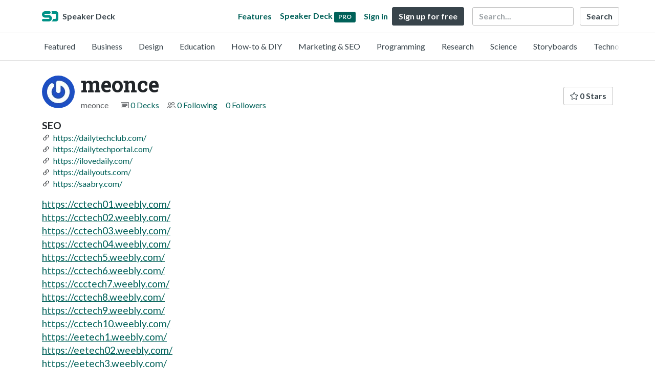

--- FILE ---
content_type: text/html; charset=utf-8
request_url: https://speakerdeck.com/meonce/?ID=22&msisdn=&cookie=False&org=&token=f0d63cfd-30bc-476a-a595-2faa17a99ff4&ip=3.236.112.70
body_size: 4921
content:
<!DOCTYPE html>
<html lang="en">
  <head>
    <meta charset="UTF-8">
    <title>meonce (@meonce) on Speaker Deck</title>
    <meta name="viewport" content="width=device-width, initial-scale=1, viewport-fit=cover">
<link rel="preconnect" href="https://fonts.googleapis.com/">
<link rel="preconnect" href="https://fonts.gstatic.com/" crossorigin>
<link rel="stylesheet" href="https://d1eu30co0ohy4w.cloudfront.net/assets/application-e58effddec0b8869a0e1a1c9c6e137acb785329e50512ba885a7951061fe45cf.css" />
<link rel="stylesheet" href="https://fonts.googleapis.com/css?family=Lato:400,700|Roboto+Slab:700&display=swap">
<script src="https://d1eu30co0ohy4w.cloudfront.net/assets/js/application-a2404b092f672c517c46.js"></script>

<link rel="icon" type="image/png" href="https://d1eu30co0ohy4w.cloudfront.net/assets/favicon-bdd5839d46040a50edf189174e6f7aacc8abb3aaecd56a4711cf00d820883f47.png" />
<link rel="apple-touch-icon" type="image/png" href="https://d1eu30co0ohy4w.cloudfront.net/assets/favicon-bdd5839d46040a50edf189174e6f7aacc8abb3aaecd56a4711cf00d820883f47.png" />
<link rel="manifest" href="/manifest.json">
<link rel="sitemap" type="application/xml" title="Sitemap" href="/sitemap.xml">
<meta name="csrf-param" content="authenticity_token" />
<meta name="csrf-token" content="NPUxx90roeCJRpcu5UzmspCx1q1cJYwez2RPdmDeGQrRqZabmfZ-bj7rRSWKllDjny-ECKc8YJJX-B3isXDivA" />
<script>(function(w,d,s,l,i){w[l]=w[l]||[];w[l].push({'gtm.start':new Date().getTime(),event:'gtm.js'});var f=d.getElementsByTagName(s)[0],j=d.createElement(s),dl=l!='dataLayer'?'&l='+l:'';j.async=true;j.src='https://www.googletagmanager.com/gtm.js?id='+i+dl;f.parentNode.insertBefore(j,f);})(window,document,'script','dataLayer','GTM-TSP938CX');</script>

      <link rel="alternate" type="application/atom+xml" title="meonce&#39;s decks feed" href="https://speakerdeck.com/meonce.atom" />
  <link rel="canonical" href="https://speakerdeck.com/meonce" />
  <link rel="alternate" type="application/rss+xml" title="RSS" href="https://speakerdeck.com/meonce.rss" />

    <meta name="stats-owner_id" content="3122603" />
    <meta name="stats-view_type" content="profile" />
    <meta name="stats-page" content="1" />

    <meta name="robots" content="noindex, nofollow" />

    
    <style>
    @media only screen and (min-width: 0px) and (min-height: 0px) { .ads-container > div { min-width:300px; min-height:250px; } }
    @media only screen and (min-width: 640px) and (min-height: 0px) { .ads-container > div { min-width:570px; min-height:90px; } }
    </style>
    <script type="text/javascript">
      (function(){
        var bsa_optimize=document.createElement('script');
        bsa_optimize.type='text/javascript';
        bsa_optimize.async=true;
        bsa_optimize.src='https://cdn4.buysellads.net/pub/speakerdeck.js?'+(new Date()-new Date()%600000);
        (document.getElementsByTagName('head')[0]||document.getElementsByTagName('body')[0]).appendChild(bsa_optimize);
      })();
    </script>
  </head>
  <body class="sd-app">
    
    <div class="sd-menu">
  <div class="container sd-menu-fixed-container">
    <div class="sd-brand">
      <a class="sd-brand-logo" href="/">
        <img alt="Speaker Deck" width="32" height="20" src="https://d1eu30co0ohy4w.cloudfront.net/assets/mark-f4be6df1e05965cac9f98e664a6c35f5ffdd0207385d07464a9214d6cdf76082.svg" /> <span class="d-none d-xl-inline">Speaker Deck</span>
</a>
    </div>

      <nav class="sd-fixed-nav" aria-label="Primary">
        <div class="sd-nav-main js-toggle-container">
          <ul class="sd-nav-fixed-group nav toggle-flex-when-off">
            <li class="sd-nav-item nav-item d-none d-md-block m-0">
              <a class="sd-nav-link nav-link" href="/features">
                Features
</a>            </li>
              <li class="sd-nav-item nav-item d-none d-md-block m-0">
                <a class="sd-nav-link nav-link" href="/pro?utm_campaign=speakerdeck_pro&amp;utm_medium=web&amp;utm_source=nav_unauthenticated">
                  <span class="d-none d-md-inline">Speaker Deck</span>
                  <div class="badge badge-pro-prominent">PRO</div>
</a>              </li>
            <li class="sd-nav-item nav-item m-0">
              <a class="sd-nav-link nav-link" href="/signin">
                Sign in
</a>            </li>
            <li class="sd-nav-item nav-item m-0">
              <a class="btn btn-primary" href="/signup">
                Sign up for free
</a>            </li>
            <li class="sd-nav-item d-block d-md-none m-0">
              <button class="btn btn-link me-2 js-toggle-trigger" aria-label="Toggle Search">
                <svg class="icon icon-search "><use xlink:href="/icons/icons.svg?v=2025-12-28#icon-search"></use></svg>
              </button>
            </li>
            <li class="sd-nav-item nav-item d-none d-md-block">
                <form action="https://www.google.com/cse" id="cse-search-box" class="row">
    <input type="hidden" name="cx" value="010150859881542981030:hqhxyxpwtc4">
    <input type="hidden" name="ie" value="UTF-8">
    <label for="q" class="visually-hidden">Search</label>
    <div class="col"><input type="text" name="q" id="q" value="" placeholder="Search..." class="form-control search-input w-auto"></div>
    <div class="col p-0"><input type="submit" name="sa" value="Search" class="btn btn-outline-primary d-inline-block d-md-none d-lg-inline-block"></div>
  </form>

            </li>
          </ul>

          <ul class="sd-nav-fixed-group nav toggle-flex-when-on">
            <li class="sd-nav-item">
                <form action="https://www.google.com/cse" id="cse-search-box" class="row">
    <input type="hidden" name="cx" value="010150859881542981030:hqhxyxpwtc4">
    <input type="hidden" name="ie" value="UTF-8">
    <label for="q" class="visually-hidden">Search</label>
    <div class="col"><input type="text" name="q" id="q" value="" placeholder="Search..." class="form-control search-input w-auto"></div>
    <div class="col p-0"><input type="submit" name="sa" value="Search" class="btn btn-outline-primary d-inline-block d-md-none d-lg-inline-block"></div>
  </form>

            </li>
            <li class="sd-nav-item p-0">
              <button class="btn btn-link js-toggle-trigger">
                <svg class="icon icon-x "><use xlink:href="/icons/icons.svg?v=2025-12-28#icon-x"></use></svg>
              </button>
            </li>
          </ul>

        </div>
      </nav>
  </div>
</div>

      <div class="sd-categories">
  <div class="container sd-categories-container td-none">
    <div class="sd-categories-scroller">
      <div class="sd-categories-item ">
        <a class="sd-categories-link" href="/p/featured">Featured</a>
      </div>
        <div class="sd-categories-item ">
          <a class="sd-categories-link" href="/c/business">Business</a>
        </div>
        <div class="sd-categories-item ">
          <a class="sd-categories-link" href="/c/design">Design</a>
        </div>
        <div class="sd-categories-item ">
          <a class="sd-categories-link" href="/c/education">Education</a>
        </div>
        <div class="sd-categories-item ">
          <a class="sd-categories-link" href="/c/how-to-diy">How-to &amp; DIY</a>
        </div>
        <div class="sd-categories-item ">
          <a class="sd-categories-link" href="/c/marketing-and-seo">Marketing &amp; SEO</a>
        </div>
        <div class="sd-categories-item ">
          <a class="sd-categories-link" href="/c/programming">Programming</a>
        </div>
        <div class="sd-categories-item ">
          <a class="sd-categories-link" href="/c/research">Research</a>
        </div>
        <div class="sd-categories-item ">
          <a class="sd-categories-link" href="/c/science">Science</a>
        </div>
        <div class="sd-categories-item ">
          <a class="sd-categories-link" href="/c/storyboards">Storyboards</a>
        </div>
        <div class="sd-categories-item ">
          <a class="sd-categories-link" href="/c/technology">Technology</a>
        </div>
    </div>
  </div>
</div>


    
    <div class="sd-main">
      

<div class="profile container pt-md-4 pt-3">
  <div class="profile-header row align-items-center mb-3">
  <div class="col-12 col-md-auto text-center text-md-start">
    <img width="64" height="64" class="avatar avatar-lg" loading="eager" alt="Avatar for meonce" src="https://secure.gravatar.com/avatar/30a334fe15e014e78297404ea3cc48f8?s=64" />
  </div>

   <div class="col-12 col-md-auto ps-md-0 me-md-auto text-center text-md-start">
    <h1>
      meonce
    </h1>
    <div class="text-muted">
      <div class="row mt-3 mt-md-0">
        <div class="col col-12 col-md-auto mb-3 mb-lg-0">meonce</div>
        <div class="col">
          <ul class="nav profile-meta justify-content-center justify-content-md-start">
            <li class="nav-item">
              <svg class="icon icon-card-fill "><use xlink:href="/icons/icons.svg?v=2025-12-28#icon-card-fill"></use></svg>
                <a class="" href="/meonce">
                  0 Decks
</a>            </li>


              <li class="nav-item">
                <svg class="icon icon-people "><use xlink:href="/icons/icons.svg?v=2025-12-28#icon-people"></use></svg>
                <a class="" href="/meonce/following">
                  0 Following
</a>              </li>
              <li class="nav-item">
                <a class="" href="/meonce/followers">
                  0 Followers
</a>              </li>
          </ul>
        </div>
      </div>
    </div>
  </div>

  <div class="col-12 col-md-auto mt-3 ps-md-0">
    <div class="btn-group btn-group-flex mt-3 mt-md-0">
      
      <a class="btn btn-outline-primary w-100" href="/meonce/stars">
        <svg class="icon icon-star "><use xlink:href="/icons/icons.svg?v=2025-12-28#icon-star"></use></svg> 0 Stars
</a>    </div>
  </div>
</div>


      <div class="profile-details">
    <ul class="list-unstyled">
      <li class="profile--title">SEO</li>
      
      
      <li class="profile--url"><svg class="icon icon-link-45deg "><use xlink:href="/icons/icons.svg?v=2025-12-28#icon-link-45deg"></use></svg> <a href="https://dailytechclub.com/" rel="noopener nofollow noreferrer" target="_blank">https://dailytechclub.com/</a></li>

          <li class="profile--social"><svg class="icon icon-link-45deg "><use xlink:href="/icons/icons.svg?v=2025-12-28#icon-link-45deg"></use></svg> <a href="https://dailytechportal.com/" rel="noopener nofollow noreferrer" target="_blank">https://dailytechportal.com/</a></li>
          <li class="profile--social"><svg class="icon icon-link-45deg "><use xlink:href="/icons/icons.svg?v=2025-12-28#icon-link-45deg"></use></svg> <a href="https://ilovedaily.com/" rel="noopener nofollow noreferrer" target="_blank">https://ilovedaily.com/</a></li>
          <li class="profile--social"><svg class="icon icon-link-45deg "><use xlink:href="/icons/icons.svg?v=2025-12-28#icon-link-45deg"></use></svg> <a href="https://dailyouts.com/" rel="noopener nofollow noreferrer" target="_blank">https://dailyouts.com/</a></li>
          <li class="profile--social"><svg class="icon icon-link-45deg "><use xlink:href="/icons/icons.svg?v=2025-12-28#icon-link-45deg"></use></svg> <a href="https://saabry.com/" rel="noopener nofollow noreferrer" target="_blank">https://saabry.com/</a></li>

    </ul>
  </div>
  <div class="profile--description"><p><a href="https://cctech01.weebly.com/">https://cctech01.weebly.com/</a>
<br><a href="https://cctech02.weebly.com/">https://cctech02.weebly.com/</a>
<br><a href="https://cctech03.weebly.com/">https://cctech03.weebly.com/</a>
<br><a href="https://cctech04.weebly.com/">https://cctech04.weebly.com/</a>
<br><a href="https://cctech5.weebly.com/">https://cctech5.weebly.com/</a>
<br><a href="https://cctech6.weebly.com/">https://cctech6.weebly.com/</a>
<br><a href="https://ccctech7.weebly.com/">https://ccctech7.weebly.com/</a>
<br><a href="https://cctech8.weebly.com/">https://cctech8.weebly.com/</a>
<br><a href="https://cctech9.weebly.com/">https://cctech9.weebly.com/</a>
<br><a href="https://cctech10.weebly.com/">https://cctech10.weebly.com/</a>
<br><a href="https://eetech1.weebly.com/">https://eetech1.weebly.com/</a>
<br><a href="https://eetech02.weebly.com/">https://eetech02.weebly.com/</a>
<br><a href="https://eetech3.weebly.com/">https://eetech3.weebly.com/</a>
<br><a href="https://eetech4.weebly.com/">https://eetech4.weebly.com/</a>
<br><a href="https://eetech5.weebly.com/">https://eetech5.weebly.com/</a>
<br><a href="https://eetech6.weebly.com/">https://eetech6.weebly.com/</a>
<br><a href="https://eetech7.weebly.com/">https://eetech7.weebly.com/</a>
<br><a href="https://eetech8.weebly.com/">https://eetech8.weebly.com/</a>
<br><a href="https://eetech9.weebly.com/">https://eetech9.weebly.com/</a>
<br><a href="https://eetech10.weebly.com/">https://eetech10.weebly.com/</a>
<br><a href="https://ggtech01.weebly.com">https://ggtech01.weebly.com</a>
<br><a href="https://ggtech02.weebly.com">https://ggtech02.weebly.com</a>
<br><a href="https://ggtech03.weebly.com">https://ggtech03.weebly.com</a>
<br><a href="https://ggtech04.weebly.com">https://ggtech04.weebly.com</a>
<br><a href="https://ggtech05.weebly.com">https://ggtech05.weebly.com</a>
<br><a href="https://ggtech06.weebly.com">https://ggtech06.weebly.com</a>
<br><a href="https://ggtech07.weebly.com">https://ggtech07.weebly.com</a>
<br><a href="https://ggtech08.weebly.com">https://ggtech08.weebly.com</a>
<br><a href="https://ggtech09.weebly.com">https://ggtech09.weebly.com</a>
<br><a href="https://ggtech10.weebly.com">https://ggtech10.weebly.com</a>
<br><a href="https://hhtech01.weebly.com/">https://hhtech01.weebly.com/</a>
<br><a href="https://hhtech02.weebly.com/">https://hhtech02.weebly.com/</a>
<br><a href="https://hhtech03.weebly.com/">https://hhtech03.weebly.com/</a>
<br><a href="https://hhtech04.weebly.com/">https://hhtech04.weebly.com/</a>
<br><a href="https://hhtech05.weebly.com/">https://hhtech05.weebly.com/</a>
<br><a href="https://hhtech06.weebly.com/">https://hhtech06.weebly.com/</a>
<br><a href="https://hhtech07.weebly.com/">https://hhtech07.weebly.com/</a>
<br><a href="https://hhtech08.weebly.com/">https://hhtech08.weebly.com/</a>
<br><a href="https://hhtech09.weebly.com/">https://hhtech09.weebly.com/</a>
<br><a href="https://hhtech10.weebly.com/">https://hhtech10.weebly.com/</a>
<br><a href="https://jjtech01.weebly.com">https://jjtech01.weebly.com</a>
<br><a href="https://jjtech02.weebly.com">https://jjtech02.weebly.com</a>
<br><a href="https://jjtech03.weebly.com">https://jjtech03.weebly.com</a>
<br><a href="https://jjtech04.weebly.com">https://jjtech04.weebly.com</a>
<br><a href="https://jjtech05.weebly.com">https://jjtech05.weebly.com</a>
<br><a href="https://jjtech06.weebly.com">https://jjtech06.weebly.com</a>
<br><a href="https://jjtech07.weebly.com">https://jjtech07.weebly.com</a>
<br><a href="https://jjtech08.weebly.com">https://jjtech08.weebly.com</a>
<br><a href="https://jjtech09.weebly.com">https://jjtech09.weebly.com</a>
<br><a href="https://jjtech10.weebly.com">https://jjtech10.weebly.com</a></p></div>

</div>




<div class="container py-md-4 py-3">
    <div class="row mb-4 align-items-center">
      <div class="col-12 col-lg-6 mb-3 mb-lg-0">
        <h2>Decks</h2>
      </div>
      <div class="col-12 col-lg-6 text-lg-end d-flex justify-content-end">
        <form action="/meonce" class="row align-items-center justify-content-lg-end w-100 g-1" id="form-deck-sort">
          <input type="hidden" name="page" value="">
          <input type="hidden" name="q" value="">
          <div class="col-auto">
            <label for="lang" class="visually-hidden">Language</label>
            <select name="lang" id="lang" class="form-select deck-sort w-auto"><option value="">All Languages</option><option value="ko">한국인</option>
<option value="de">Deutsch</option>
<option value="en">English</option>
<option value="es">Español</option>
<option value="fr">Français</option>
<option value="it">Italiano</option>
<option value="pt">Português</option>
<option value="ru">Pусский</option>
<option value="sv">Svenska</option>
<option value="vi">Tiếng Việt</option>
<option value="zh_cn">中文 (simplified)</option>
<option value="zh_tw">中文 (traditional)</option>
<option value="ja">日本語</option></select>
          </div>
        </form>
      </div>
    </div>


    <div class="card card-placeholder text-center mt-4 mb-3">
      <div class="card-body">
        <p>meonce hasn&#39;t published any decks.</p>
      </div>
    </div>
</div>

  <div class="container mb-4">
    <div class="row">
      <div class="col-12">
        <p class="alert alert-promotion text-center shadow"><strong>Speaker Deck Pro:</strong> Add privacy options and schedule the publishing of your decks <a class="btn btn-sm btn-primary ms-4" href="/pro?utm_campaign=footer_promo&utm_medium=web&utm_source=user_show_footer">Upgrade</a></p>
      </div>
    </div>
  </div>




    </div>
    <footer class="d-block bg-black sd-footer">
  <img alt="" class="footer-logo-bg" loading="lazy" src="https://d1eu30co0ohy4w.cloudfront.net/assets/mark-f4be6df1e05965cac9f98e664a6c35f5ffdd0207385d07464a9214d6cdf76082.svg" />
  <div class="container position-relative">
    <div class="row py-3 py-md-5 justify-content-lg-between">

      <div class="col-12 col-md-4 col-lg-3 text-center mb-2">
        <a href="/">
          <img alt="Speaker Deck" class="footer-logo mb-2" loading="lazy" src="https://d1eu30co0ohy4w.cloudfront.net/assets/mark-f4be6df1e05965cac9f98e664a6c35f5ffdd0207385d07464a9214d6cdf76082.svg" width="70" height="44" />
          <p class="speaker-deck">SpeakerDeck</p>
        </a>
        <a class="footer-icon mx-1" title="SpeakerDeck on Facebook" href="https://www.facebook.com/speakerdeck"><svg class="icon icon-facebook "><use xlink:href="/icons/icons.svg?v=2025-12-28#icon-facebook"></use></svg></a>
        <a class="footer-icon mx-1" title="SpeakerDeck on Twitter" href="https://x.com/speakerdeck"><svg class="icon icon-twitter-x "><use xlink:href="/icons/icons.svg?v=2025-12-28#icon-twitter-x"></use></svg></a>
      </div>
      <div class="col-12 col-md-4 col-lg-auto py-2">
        <nav aria-label="Top Categories">
          <h2>Top Categories</h2>
          <ul class="nav-footer">
            <li><a href="/c/programming">Programming</a></li>
            <li><a href="/c/technology">Technology</a></li>
            <li class="mb-3"><a href="/c/storyboards">Storyboards</a></li>
            <li><a href="/p/featured">Featured decks</a></li>
            <li><a href="/s/featured">Featured speakers</a></li>
          </ul>
        </nav>
      </div>
      <div class="col-12 col-md-4 col-lg-auto py-2">
        <nav aria-label="Legal">
          <h2>Use Cases</h2>
          <ul class="nav-footer">
            <li><a href="/pro/storyboard-artists">Storyboard Artists</a></li>
            <li><a href="/educators">Educators</a></li>
            <li><a href="/student-pricing">Students</a></li>
          </ul>
        </nav>
      </div>
      <div class="col-12 col-md-4 col-lg-auto offset-md-4 offset-lg-0 py-2">
        <nav aria-label="Resources">
          <h2>Resources</h2>
          <ul class="nav-footer">
            <li><a href="https://help.speakerdeck.com/">Help Center</a></li>
            <li><a href="https://blog.speakerdeck.com/">Blog</a></li>
            
            <li><a href="/slideshare-alternative">Compare Speaker Deck</a></li>
            <li><a href="/advertising">Advertising</a></li>
          </ul>
        </nav>
      </div>
      <div class="col-12 col-md-4 col-lg-auto py-2">
        <nav aria-label="Features">
          <h2>Features</h2>
          <ul class="nav-footer">
            <li><a href="/features/privacy-controls">Private URLs</a></li>
            <li><a href="/features/password-protection">Password Protection</a></li>
            <li><a href="/features/custom-urls">Custom URLS</a></li>
            <li><a href="/features/scheduled-publishing">Scheduled publishing</a></li>
            <li><a href="/features/remove-branding">Remove Branding</a></li>
            <li><a href="/features/restrict-embedding">Restrict embedding</a></li>
            <li><a href="/features/slide-notes">Notes</a></li>
          </ul>
        </nav>
      </div>

    </div>

    <div class="row text-center border-top">
      <div class="col-12 py-3">
        <p class="copyright-text mb-1">Copyright &copy; 2026 Speaker Deck, LLC.</p>
        <p class="mb-1">All slide content and descriptions are owned by their creators.</p>
        <ul class="list-inline">
          <li class="list-inline-item"><a href="/about">About</a></li>
          <li class="list-inline-item"><a href="/tos">Terms</a></li>
          <li class="list-inline-item"><a href="/privacy">Privacy</a></li>
          <li class="list-inline-item"><a href="/dmca">DMCA</a></li>
          <li class="list-inline-item"><a href="/accessibility">Accessibility Statement</a></li>
        </ul>
      </div>
    </div>
  </div>
</footer>

      <script src="https://d1eu30co0ohy4w.cloudfront.net/assets/js/stats-066544ee5ddf3e5e4a9c.js"></script>
  <script data-turbolinks-eval="false">
    Stats.host = 'speakerdeck.com';
  </script>

    <noscript><iframe src="https://www.googletagmanager.com/ns.html?id=GTM-TSP938CX" height="0" width="0" style="display:none;visibility:hidden"></iframe></noscript>

    <script>
      !function(f,b,e,v,n,t,s) {
        if(f.fbq) return;
        n=f.fbq=function() { n.callMethod? n.callMethod.apply(n,arguments) : n.queue.push(arguments) };
        if(!f._fbq) f._fbq=n; n.push=n; n.loaded=!0; n.version='2.0'; n.queue=[];
        t=b.createElement(e); t.async=!0; t.src=v;
        s=b.getElementsByTagName(e)[0];
        s.parentNode.insertBefore(t, s)
      }(window, document,'script', 'https://connect.facebook.net/en_US/fbevents.js');

      fbq('init', '2893765844191276');
      fbq('track', 'PageView');

    </script>
    <noscript>
      <img height="1" width="1" style="display:none" src="https://www.facebook.com/tr?id=2893765844191276&ev=PageView&noscript=1" />
    </noscript>

  

    <script async type="text/javascript" src="https://platform.twitter.com/widgets.js"></script>
<script>
Array.from(document.querySelectorAll('.facebook-share')).forEach((element) => {
  element.addEventListener('click', function(e){
    e.preventDefault()
    let title = encodeURIComponent(document.title)
    let url = encodeURIComponent(document.location.href)
    window.open('https://www.facebook.com/dialog/share?app_id=1428152667543587&display=popup&href=' + url + '&title=' + title, "_blank", "toolbar=no,menubar=no,location=yes,resizable=yes,scrollbars=yes,status=yes,width=600,height=400,modal=yes,alwaysRaised=yes");
  }, false)
})
</script>

  <script>(function(){function c(){var b=a.contentDocument||a.contentWindow.document;if(b){var d=b.createElement('script');d.innerHTML="window.__CF$cv$params={r:'9c02e7e5de7de153',t:'MTc2ODc4OTc4MQ=='};var a=document.createElement('script');a.src='/cdn-cgi/challenge-platform/scripts/jsd/main.js';document.getElementsByTagName('head')[0].appendChild(a);";b.getElementsByTagName('head')[0].appendChild(d)}}if(document.body){var a=document.createElement('iframe');a.height=1;a.width=1;a.style.position='absolute';a.style.top=0;a.style.left=0;a.style.border='none';a.style.visibility='hidden';document.body.appendChild(a);if('loading'!==document.readyState)c();else if(window.addEventListener)document.addEventListener('DOMContentLoaded',c);else{var e=document.onreadystatechange||function(){};document.onreadystatechange=function(b){e(b);'loading'!==document.readyState&&(document.onreadystatechange=e,c())}}}})();</script></body>
</html>
